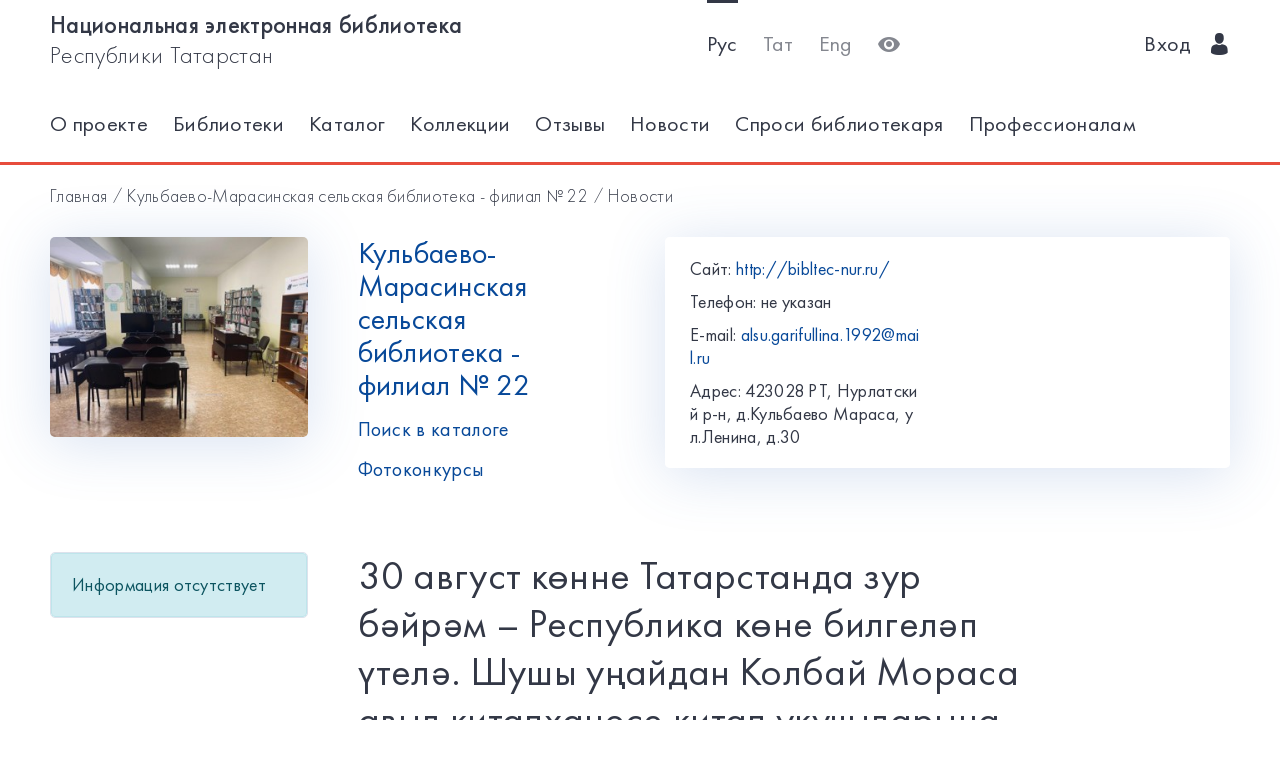

--- FILE ---
content_type: text/html; charset=utf-8
request_url: https://kitap.tatar.ru/ru/site/42317959-19/news/64993/
body_size: 5383
content:




<!DOCTYPE html>
<html>
<head>
    <meta charset="utf-8"/>
    <meta name="viewport" content="width=device-width,initial-scale=1,maximum-scale=1">
    <meta name="format-detection" content="telephone=no">
    <meta name="theme-color" content="#4270ba">
    <meta name="yandex-verification" content="b78ca1c6c877e57d"/>

    <title>30 август көнне Татарстанда зур бәйрәм – Республика көне билгеләп үтелә. Шушы уңайдан Колбай Мораса авыл китапханәсе китап укучыларына викторина уздырды.Викторинаның максаты Татарстан турында белгән белемнәрне ныгыту, туган илгә, туган җиргә мәхәббәт тәрбияләү. / Кульбаево-Марасинская сельская библиотека - филиал № 22</title>

    <meta name="description" content>
    <meta name="keywords" content>
<meta name="proculture-verification" content="a04ee60dcae0f3814a47942dad50e890" />
    <link rel="icon" type="image/ico" href="/static/theme/favicon.ico"/>
    <link rel="stylesheet" href="/static/dist/styles/index.css?erw34rw34r333">
    <script>
        window.CURRENT_LANGUAGE = 'ru';
    </script>
</head>
<body>
<div class="content-wrap">

    
    <div class="header-border
        
            header-border_1
        























    ">
        <div class="container">
            <header class="header">
                <button class="header__nav-btn">
                    <i title="Открыть меню" class="icon-menu"></i>
                </button>
                <a class="logo header__logo" href="/ru/" title="На главную!">
                    <div class="logo__text">
                        
                            <span>Национальная электронная библиотека</span>
                            <span>Республики Татарстан</span>
                        
                    </div>
                    <div class="logo__text-sm">
                        
                            НЭБ РТ
                        
                    </div>
                </a>
                <ul class="nav nav_tool header__tool">
                    <li class="nav__item nav__item_active">



                            <a href="/ru/site/42317959-19/news/64993/"
                            class="nav__link"
                            title="Русский">Рус</a>
                    </li>
                    <li class="nav__item ">



                        <a href="/tt/site/42317959-19/news/64993/"
                        class="nav__link"
                        title="Татарский">Тат</a>
                    </li>
                    <li class="nav__item ">



                        <a href="/en/site/42317959-19/news/64993/"
                        class="nav__link"
                        title="English">Eng</a>
                    </li>
                    <li class="nav__item">
                        <a class="nav__link bvi-panel-open" href="#">
                            <i class="icon-eye" title="Версия для слабовидящих"></i>
                        </a>
                    </li>
                </ul>
                







    <ul class="nav header__user">











        <li class="nav__item">
            <a class="nav__link" href="/ru/accounts/login/">
                
                    Вход
                
                &nbsp;&nbsp;<i class="icon-man-user"></i>
            </a>
        </li>
    </ul>


            </header>
            <nav class="nav-wrap">
                <ul class="nav nav_tool">
                    <li class="nav__item nav__item_active">
                        <a href="/ru/site/42317959-19/news/64993/"
                           class="nav__link"
                           title="Русский">Рус</a>
                    </li>
                    <li class="nav__item ">
                        <a href="/tt/site/42317959-19/news/64993/"
                           class="nav__link"
                           title="Татарский">Тат</a>
                    </li>
                    <li class="nav__item ">
                        <a href="/en/site/42317959-19/news/64993/"
                           class="nav__link"
                           title="English">Eng</a>
                    </li>
                </ul>
                








    <ul class="nav nav_user">
        <li class="nav__item">
            <a class="nav__link" href="/ru/accounts/registration/">
                
                    Регистрация
                
            </a>
        </li>
        <li class="nav__item">
            <a class="nav__link" href="/ru/accounts/login/">
                
                    Вход
                
                &nbsp;&nbsp;<i class="icon-man-user"></i>
            </a>
        </li>
    </ul>

                

<ul class="nav nav_main nav_selected-active">

    <li class="nav__item"> <a href="/ru/pages/index/" class="nav__link ">О проекте</a></li>
    <li class="nav__item"> <a href="/ru/participants/" class="nav__link ">Библиотеки</a></li>
    <li class="nav__item"> <a href="/ru/ssearch/ecatalog/" class="nav__link  ">Каталог</a></li>
    <li class="nav__item"> <a href="/ru/ssearch/ecollection/" class="nav__link  ">Коллекции</a></li>
    <li class="nav__item"> <a href="/ru/guestbook/" class="nav__link ">Отзывы</a></li>
    <li class="nav__item"> <a href="/ru/news/" class="nav__link ">Новости</a></li>
    <li class="nav__item"> <a href="/ru/ask_librarian/" class="nav__link ">Спроси библиотекаря </a></li>
    
    <li class="nav__item"> <a  href="https://help-kitap.tatar.ru" class="nav__link ">Профессионалам </a></li>
</ul>


            </nav>
        </div>
    </div>
    </div>

    
    
    <main>
        <div class="container">
            
    <nav class="crumb">
        <ol class="crumb__list">
            <li>
                <a href="/ru/">
                    
                        Главная
                    
                </a>
            </li>
            <li>
                <a href="/ru/site/42317959-19/">
                    Кульбаево-Марасинская сельская библиотека - филиал № 22
                </a>
            </li>
            <li>
                <a href="/ru/site/42317959-19/news/">
                    
                        Новости
                    
                </a>
            </li>
        </ol>
    </nav>

            <div class="row lib-detail">
                <div class="col-lg-3 col-md-4 col-sm-12">
                    <div class="lib-detail__img-wrap">
                        <span class="lib-detail__img-wrap-icon icon-double-arrow"></span>
                        
                            <img class="lib-detail__img"
                                 src="/media/participant_site/lib_avatars/39/3940139709.jpg"
                                 alt="Кульбаево-Марасинская сельская библиотека - филиал № 22">
                        
                    </div>
                </div>
                <div class="col-lg-3 col-md-8 col-sm-12">
                    <div class="lib-detail__info">
                        <h1 class="lib-detail__title">
                            <a class="lib-detail__title-link"
                               href="/ru/site/42317959-19/"
                               title="На главную страницу библиотеки">
                                Кульбаево-Марасинская сельская библиотека - филиал № 22
                            </a>
                        </h1>
                        
                        <a class="lib-detail__link" href="/ru/ssearch/?library=42317959-19"
                           target="_blank">
                            
                                Поиск в каталоге
                            
                        </a>
                        <br>
                        <a class="lib-detail__link" href="/ru/site/42317959-19/photopolls/">
                            
                                Фотоконкурсы
                            

                        </a>
                    </div>
                </div>
                <ul class="lib-hot-nav">
                    <li class="lib-hot-nav__item">
                        <button id="libraryMenuBtn" class="lib-hot-nav__link">
                            
                                Меню
                            
                        </button>
                    </li>
                    <li class="lib-hot-nav__item">
                        <button id="libraryContactBtn" class="lib-hot-nav__link">
                            
                                Контакты
                            
                        </button>
                    </li>
                </ul>
                <div class="col-lg-6 col-md-12">
                    <div class="lib-contact">
                        <div class="lib-contact__col">
                            <ul class="lib-contact-nav">
                                <li class="lib-contact-nav__item">
                                    <span class="lib-contact-nav__title">
                                        
                                            Сайт:
                                        
                                    </span>
                                    
                                        <a class="lib-contact-nav__link" target="_blank" rel="nofollow, noopener"
                                           href="http://bibltec-nur.ru/">http://bibltec-nur.ru/</a>
                                    
                                </li>
                                <li class="lib-contact-nav__item">
                                    <span class="lib-contact-nav__title">
                                        
                                            Телефон:
                                        
                                    </span>
                                    
                                        <span class="lib-contact-nav__text">
                                            
                                                не указан
                                            
                                        </span>
                                    
                                </li>
                                <li class="lib-contact-nav__item">
                                    <span class="lib-contact-nav__title">E-mail:</span>
                                    
                                        <a class="lib-contact-nav__link"
                                           href="mailto:alsu.garifullina.1992@mail.ru">alsu.garifullina.1992@mail.ru</a>
                                    
                                </li>
                                <li class="lib-contact-nav__item">
                                    <span class="lib-contact-nav__title">

                                        
                                            Адрес:
                                        
                                    </span>
                                    <span class="lib-contact-nav__text">423028 РТ, Нурлатский р-н, д.Кульбаево Мараса, ул.Ленина, д.30
</span>
                                </li>
                            </ul>
                        </div>
                        <div class="lib-contact__col" id="map-lib-item">
                            
                            
                        </div>
                    </div>
                </div>
            </div>
            <div class="row">
                <div class="col-lg-3 col-md-12">
                    

<nav class="lib-nav-wrap">
    
        <div class="alert alert-info">Информация отсутствует</div>
    
</nav>

                </div>
                
    <div class="col-lg-7 col-md-12">
        <div class="card-transparent">
            <div class="content">
                <h1 class="content__title">30 август көнне Татарстанда зур бәйрәм – Республика көне билгеләп үтелә. Шушы уңайдан Колбай Мораса авыл китапханәсе китап укучыларына викторина уздырды.Викторинаның максаты Татарстан турында белгән белемнәрне ныгыту, туган илгә, туган җиргә мәхәббәт тәрбияләү.</h1>
                <div class="content__info">
                    <time class="content__date"><span class="icon-wall-clock"></span>&nbsp;&nbsp;4 сентября 2018 г. 9:28
                    </time>
                </div>
                <p>30&nbsp;август&nbsp;көнне Татарстанда зур бәйрәм &ndash; Республика&nbsp;көне&nbsp;билгеләп үтелә. Шушы уңайдан Колбай Мораса авыл китапханәсе китап укучыларына викторина уздырды.Викторинаның максаты Татарстан турында белгән белемнәрне ныгыту, туган илгә, туган җиргә мәхәббәт тәрбияләү.Чараның башында Татарстан гимнын тыңладык,&nbsp; бәйрәм тарихы аңлатылды, &nbsp;викторинаның сорауларына җаваплар бергә эзләргә тырыштык.&nbsp; Ике команда катнашты &ldquo;Барс&rdquo; һәм &ldquo;Сөюмбикә&rdquo;.Викторинаның уеннары: беренче турда танышу булды, икенчесендә &ldquo;Танылган шәхесләребез&rdquo;, &ldquo;Милли үзенчәлекләр&rdquo;, &ldquo;Мәкальләрне дәвам итегез&rdquo;, &ldquo;Зирәкләр һәм тапкырлар&rdquo;, &ldquo;Бер кем дә онытылмады, бер нәрсәдә онытылмады&rdquo;, &ldquo;Татарстан турында шигырләр сөйләргә&rdquo;. Китап укучылар үзләренең белемнәрен төрле яктан артырдылар, безгә бәйрәм ясадылар.&nbsp; Ике команда&nbsp; актив катнашты, дуслык җиңде. Республика&nbsp;көненә багышланган чара укучыларга бик охшады.</p>
                
                
                
                
                
                
                
                
                
                
            </div>
            
                <div class="swiper-content-img-slider">
                    <div class="swiper-container gallery-top">
                        <div class="swiper-wrapper">
                            
                                <div id="" class="swiper-slide"
                                     title=""
                                     style="background-image:url(/media/participant_news/news_images/10/1004324536.jpg)"></div>
                            
                        </div>
                        <div class="swiper-button-next swiper-button-white"></div>
                        <div class="swiper-button-prev swiper-button-white"></div>
                    </div>
                    <div class="swiper-container gallery-thumbs">
                        <div class="swiper-wrapper">
                            
                                <div id="" class="swiper-slide"
                                     title=""
                                     style="background-image:url(/media/participant_news/news_images/10/1004324536.jpg)"></div>
                            
                        </div>
                    </div>
                </div>
            
            <div class="ya-share2"
                 data-services="vkontakte,facebook,odnoklassniki,gplus,twitter,viber,whatsapp,telegram"></div>
        </div>
    </div>

            </div>
            <div class="lib-banner">
    
</div>
        </div>
    </main>

<footer class="footer" role="contentinfo">
    <div class="container">
        

<ul class="footer-nav">
    <li class="footer-nav__item"><a class="footer-nav__link" href="/ru/pages/index/">О проекте</a></li>
    <li class="footer-nav__item"><a class="footer-nav__link" href="/ru/participants/">Библиотеки</a></li>
    <li class="footer-nav__item"><a class="footer-nav__link" href="/ru/ssearch/ecatalog/">Каталог</a></li>
    <li class="footer-nav__item"><a class="footer-nav__link" href="/ru/ssearch/ecollection/">Коллекции</a></li>
    <li class="footer-nav__item"><a class="footer-nav__link" href="/ru/guestbook/">Отзывы</a></li>
    <li class="footer-nav__item"><a class="footer-nav__link" href="/ru/news/">Новости</a></li>
    <li class="footer-nav__item"><a class="footer-nav__link" href="/ru/ask_librarian/">Спроси библиотекаря </a></li>
    
    <li class="footer-nav__item"><a class="footer-nav__link" href="https://help-kitap.tatar.ru">Профессионалам </a></li>
</ul>
        <ul class="footer-nav">
            <li class="footer-nav__item">
                <a class="footer-nav__link" href="/ru/" title="На главную!">
                    
                        <span>Национальная электронная библиотека</span>
                        <span>Республики Татарстан</span>
                    
                </a>
            </li>
            <li class="footer-nav__item">
                <a class="footer-nav__link" href="https://digital.tatarstan.ru" target="_blank"
                   rel="nofollow, noopener">
                    
                        Министерство цифрового развития государственного управления, информационных технологий и связи Республики Татарстан
                    

                </a>
            </li>
        </ul>
    </div>
</footer>
</div>

<div class="nav-mask"></div>
<div class="search-mask"></div>
<div class="record-mask"></div>
<div class="ask-mask"></div>

<script src="/static/dist/vendors/jquery-2.2.4.min.js"></script>
<script src="/static/dist/vendors/swiper/js/swiper.min.js"></script>
<script src="/static/dist/vendors/micromodal/micromodal.min.js"></script>
<script src="/static/dist/js/main.js"></script>
<script src="/static/dist/vendors/visually/button-visually-impaired/js/responsivevoice.min.js"></script>
<script src="/static/dist/js/bvi-init-panel.js"></script>
<script src="/static/dist/js/bvi.js"></script>
<script src="/static/dist/vendors/visually/button-visually-impaired/js/js.cookie.js"></script>
<script src="//yastatic.net/es5-shims/0.0.2/es5-shims.min.js"></script>
<script src="//yastatic.net/share2/share.js"></script>
<script src="/static/js/lodash.compat.min.js"></script>
<script src="/static/js/browser-polyfill.min.js"></script>
<script src="/static/js/browser.min.js"></script>
<script src="/static/js/system.js"></script>
<script src="//api-maps.yandex.ru/2.1/?lang=ru_RU" type="text/javascript"></script>
<script>
    System.config({
        map: {
            eventemitter3: '/static/js/eventemitter3.js',
            jquery: '/static/js/jquery.min.js',
            lodash: '/static/js/lodash.compat.min.js',
            //'owl-carousel': '/static/dist/vendors/owl-carousel/owl.carousel.min.js',
            react: '/static/js/react-with-addons.min.js',
            typehead: '/static/js/typeahead.jquery.min.js',
        },
        baseURL: '/static/apps',
        transpiler: 'babel'
    });
    System.import('base.js');
</script>

    
    
    <script>
        System.import('index/index.js');
    </script>

    <script type="text/javascript">
        (function () {
            'use strict';
            ymaps.ready(init);
            var coords = [54.836912, 50.301855];

            function init() {
                var orgMap = new ymaps.Map(document.getElementById('map-lib-item'), {
                    center: coords,
                    zoom: 12
                });
                var orgPlacemark = new ymaps.Placemark(
                    coords,
                    {
                        content: 'Кульбаево-Марасинская сельская библиотека - филиал № 22',
                        balloonContent: '<p>Адрес: <p>423028 РТ, Нурлатский р-н, д.Кульбаево Мараса, ул.Ленина, д.30<br /></p></p>'
                    }
                );
                orgMap.geoObjects.add(orgPlacemark);
            }
        })();

    </script>


<script>
    $(function () {
        var CURRENT_LANGUAGE = 'ru';
        $('.delete').on('click', function () {
            var translate = {
                'ru': 'Уверены, что хотите удалить?',
                'tt': 'Ышанабыз, нәрсә телисез икән, бетерә?',
                'en': 'Are you sure you want to delete it?'
            };
            return confirm(translate[CURRENT_LANGUAGE]);
        });
    });
</script>

<!-- Yandex.Metrika counter -->
<script type="text/javascript">(function (d, w, c) {
    (w[c] = w[c] || []).push(function () {
        try {
            w.yaCounter17301607 = new Ya.Metrika({id: 17301607, enableAll: true, webvisor: true});
        } catch (e) {
        }
    });
    var n = d.getElementsByTagName("script")[0], s = d.createElement("script"), f = function () {
        n.parentNode.insertBefore(s, n);
    };
    s.type = "text/javascript";
    s.async = true;
    s.src = (d.location.protocol == "https:" ? "https:" : "http:") + "//mc.yandex.ru/metrika/watch.js";
    if (w.opera == "[object Opera]") {
        d.addEventListener("DOMContentLoaded", f);
    } else {
        f();
    }
})(document, window, "yandex_metrika_callbacks");</script>
<noscript>
    <div><img src="//mc.yandex.ru/watch/17301607" style="position:absolute; left:-9999px;" alt=""/></div>
</noscript>
<!-- /Yandex.Metrika counter -->


<!-- Yandex.Metrika counter -->
<script type="text/javascript">
    (function (d, w, c) {
        (w[c] = w[c] || []).push(function () {
            try {
                w.yaCounter28345621 = new Ya.Metrika({
                    id: 28345621,
                    clickmap: true,
                    trackLinks: true,
                    accurateTrackBounce: true
                });
            } catch (e) {
            }
        });
        var n = d.getElementsByTagName("script")[0],
            s = d.createElement("script"),
            f = function () {
                n.parentNode.insertBefore(s, n);
            };
        s.type = "text/javascript";
        s.async = true;
        s.src = (d.location.protocol == "https:" ? "https:" : "http:") + "//mc.yandex.ru/metrika/watch.js";
        if (w.opera == "[object Opera]") {
            d.addEventListener("DOMContentLoaded", f, false);
        } else {
            f();
        }
    })(document, window, "yandex_metrika_callbacks");
</script>
<noscript>
    <div><img src="//mc.yandex.ru/watch/28345621" style="position:absolute; left:-9999px;" alt=""/></div>
</noscript>
<!-- /Yandex.Metrika counter -->















<script>
    $(function () {
        $.get('/ru/statistics/api/watch/');
    });
</script>
<script src="https://culturaltracking.ru/static/js/spxl.js?pixelId=5735" data-pixel-id="5735"></script>













</body>
</html>
<!-- app mac1  -->
<!--  None -->
<!-- dev -->
